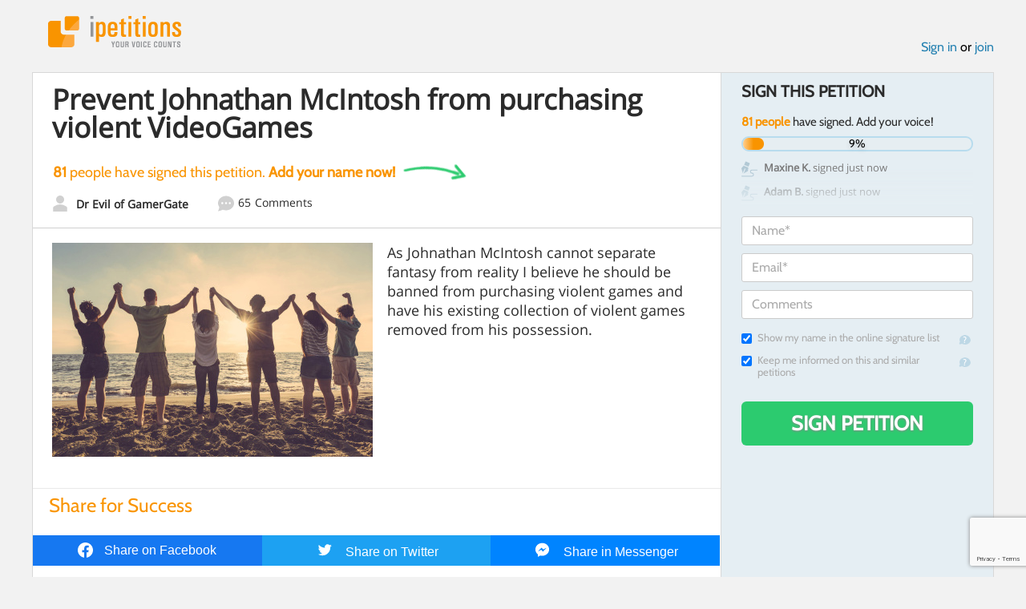

--- FILE ---
content_type: text/html; charset=utf-8
request_url: https://www.google.com/recaptcha/api2/anchor?ar=1&k=6LcFiWspAAAAAC7kwjTJ-C25bnrLYUjPVW3kG27E&co=aHR0cHM6Ly93d3cuaXBldGl0aW9ucy5jb206NDQz&hl=en&v=PoyoqOPhxBO7pBk68S4YbpHZ&size=invisible&anchor-ms=20000&execute-ms=30000&cb=ikm7hneze200
body_size: 48825
content:
<!DOCTYPE HTML><html dir="ltr" lang="en"><head><meta http-equiv="Content-Type" content="text/html; charset=UTF-8">
<meta http-equiv="X-UA-Compatible" content="IE=edge">
<title>reCAPTCHA</title>
<style type="text/css">
/* cyrillic-ext */
@font-face {
  font-family: 'Roboto';
  font-style: normal;
  font-weight: 400;
  font-stretch: 100%;
  src: url(//fonts.gstatic.com/s/roboto/v48/KFO7CnqEu92Fr1ME7kSn66aGLdTylUAMa3GUBHMdazTgWw.woff2) format('woff2');
  unicode-range: U+0460-052F, U+1C80-1C8A, U+20B4, U+2DE0-2DFF, U+A640-A69F, U+FE2E-FE2F;
}
/* cyrillic */
@font-face {
  font-family: 'Roboto';
  font-style: normal;
  font-weight: 400;
  font-stretch: 100%;
  src: url(//fonts.gstatic.com/s/roboto/v48/KFO7CnqEu92Fr1ME7kSn66aGLdTylUAMa3iUBHMdazTgWw.woff2) format('woff2');
  unicode-range: U+0301, U+0400-045F, U+0490-0491, U+04B0-04B1, U+2116;
}
/* greek-ext */
@font-face {
  font-family: 'Roboto';
  font-style: normal;
  font-weight: 400;
  font-stretch: 100%;
  src: url(//fonts.gstatic.com/s/roboto/v48/KFO7CnqEu92Fr1ME7kSn66aGLdTylUAMa3CUBHMdazTgWw.woff2) format('woff2');
  unicode-range: U+1F00-1FFF;
}
/* greek */
@font-face {
  font-family: 'Roboto';
  font-style: normal;
  font-weight: 400;
  font-stretch: 100%;
  src: url(//fonts.gstatic.com/s/roboto/v48/KFO7CnqEu92Fr1ME7kSn66aGLdTylUAMa3-UBHMdazTgWw.woff2) format('woff2');
  unicode-range: U+0370-0377, U+037A-037F, U+0384-038A, U+038C, U+038E-03A1, U+03A3-03FF;
}
/* math */
@font-face {
  font-family: 'Roboto';
  font-style: normal;
  font-weight: 400;
  font-stretch: 100%;
  src: url(//fonts.gstatic.com/s/roboto/v48/KFO7CnqEu92Fr1ME7kSn66aGLdTylUAMawCUBHMdazTgWw.woff2) format('woff2');
  unicode-range: U+0302-0303, U+0305, U+0307-0308, U+0310, U+0312, U+0315, U+031A, U+0326-0327, U+032C, U+032F-0330, U+0332-0333, U+0338, U+033A, U+0346, U+034D, U+0391-03A1, U+03A3-03A9, U+03B1-03C9, U+03D1, U+03D5-03D6, U+03F0-03F1, U+03F4-03F5, U+2016-2017, U+2034-2038, U+203C, U+2040, U+2043, U+2047, U+2050, U+2057, U+205F, U+2070-2071, U+2074-208E, U+2090-209C, U+20D0-20DC, U+20E1, U+20E5-20EF, U+2100-2112, U+2114-2115, U+2117-2121, U+2123-214F, U+2190, U+2192, U+2194-21AE, U+21B0-21E5, U+21F1-21F2, U+21F4-2211, U+2213-2214, U+2216-22FF, U+2308-230B, U+2310, U+2319, U+231C-2321, U+2336-237A, U+237C, U+2395, U+239B-23B7, U+23D0, U+23DC-23E1, U+2474-2475, U+25AF, U+25B3, U+25B7, U+25BD, U+25C1, U+25CA, U+25CC, U+25FB, U+266D-266F, U+27C0-27FF, U+2900-2AFF, U+2B0E-2B11, U+2B30-2B4C, U+2BFE, U+3030, U+FF5B, U+FF5D, U+1D400-1D7FF, U+1EE00-1EEFF;
}
/* symbols */
@font-face {
  font-family: 'Roboto';
  font-style: normal;
  font-weight: 400;
  font-stretch: 100%;
  src: url(//fonts.gstatic.com/s/roboto/v48/KFO7CnqEu92Fr1ME7kSn66aGLdTylUAMaxKUBHMdazTgWw.woff2) format('woff2');
  unicode-range: U+0001-000C, U+000E-001F, U+007F-009F, U+20DD-20E0, U+20E2-20E4, U+2150-218F, U+2190, U+2192, U+2194-2199, U+21AF, U+21E6-21F0, U+21F3, U+2218-2219, U+2299, U+22C4-22C6, U+2300-243F, U+2440-244A, U+2460-24FF, U+25A0-27BF, U+2800-28FF, U+2921-2922, U+2981, U+29BF, U+29EB, U+2B00-2BFF, U+4DC0-4DFF, U+FFF9-FFFB, U+10140-1018E, U+10190-1019C, U+101A0, U+101D0-101FD, U+102E0-102FB, U+10E60-10E7E, U+1D2C0-1D2D3, U+1D2E0-1D37F, U+1F000-1F0FF, U+1F100-1F1AD, U+1F1E6-1F1FF, U+1F30D-1F30F, U+1F315, U+1F31C, U+1F31E, U+1F320-1F32C, U+1F336, U+1F378, U+1F37D, U+1F382, U+1F393-1F39F, U+1F3A7-1F3A8, U+1F3AC-1F3AF, U+1F3C2, U+1F3C4-1F3C6, U+1F3CA-1F3CE, U+1F3D4-1F3E0, U+1F3ED, U+1F3F1-1F3F3, U+1F3F5-1F3F7, U+1F408, U+1F415, U+1F41F, U+1F426, U+1F43F, U+1F441-1F442, U+1F444, U+1F446-1F449, U+1F44C-1F44E, U+1F453, U+1F46A, U+1F47D, U+1F4A3, U+1F4B0, U+1F4B3, U+1F4B9, U+1F4BB, U+1F4BF, U+1F4C8-1F4CB, U+1F4D6, U+1F4DA, U+1F4DF, U+1F4E3-1F4E6, U+1F4EA-1F4ED, U+1F4F7, U+1F4F9-1F4FB, U+1F4FD-1F4FE, U+1F503, U+1F507-1F50B, U+1F50D, U+1F512-1F513, U+1F53E-1F54A, U+1F54F-1F5FA, U+1F610, U+1F650-1F67F, U+1F687, U+1F68D, U+1F691, U+1F694, U+1F698, U+1F6AD, U+1F6B2, U+1F6B9-1F6BA, U+1F6BC, U+1F6C6-1F6CF, U+1F6D3-1F6D7, U+1F6E0-1F6EA, U+1F6F0-1F6F3, U+1F6F7-1F6FC, U+1F700-1F7FF, U+1F800-1F80B, U+1F810-1F847, U+1F850-1F859, U+1F860-1F887, U+1F890-1F8AD, U+1F8B0-1F8BB, U+1F8C0-1F8C1, U+1F900-1F90B, U+1F93B, U+1F946, U+1F984, U+1F996, U+1F9E9, U+1FA00-1FA6F, U+1FA70-1FA7C, U+1FA80-1FA89, U+1FA8F-1FAC6, U+1FACE-1FADC, U+1FADF-1FAE9, U+1FAF0-1FAF8, U+1FB00-1FBFF;
}
/* vietnamese */
@font-face {
  font-family: 'Roboto';
  font-style: normal;
  font-weight: 400;
  font-stretch: 100%;
  src: url(//fonts.gstatic.com/s/roboto/v48/KFO7CnqEu92Fr1ME7kSn66aGLdTylUAMa3OUBHMdazTgWw.woff2) format('woff2');
  unicode-range: U+0102-0103, U+0110-0111, U+0128-0129, U+0168-0169, U+01A0-01A1, U+01AF-01B0, U+0300-0301, U+0303-0304, U+0308-0309, U+0323, U+0329, U+1EA0-1EF9, U+20AB;
}
/* latin-ext */
@font-face {
  font-family: 'Roboto';
  font-style: normal;
  font-weight: 400;
  font-stretch: 100%;
  src: url(//fonts.gstatic.com/s/roboto/v48/KFO7CnqEu92Fr1ME7kSn66aGLdTylUAMa3KUBHMdazTgWw.woff2) format('woff2');
  unicode-range: U+0100-02BA, U+02BD-02C5, U+02C7-02CC, U+02CE-02D7, U+02DD-02FF, U+0304, U+0308, U+0329, U+1D00-1DBF, U+1E00-1E9F, U+1EF2-1EFF, U+2020, U+20A0-20AB, U+20AD-20C0, U+2113, U+2C60-2C7F, U+A720-A7FF;
}
/* latin */
@font-face {
  font-family: 'Roboto';
  font-style: normal;
  font-weight: 400;
  font-stretch: 100%;
  src: url(//fonts.gstatic.com/s/roboto/v48/KFO7CnqEu92Fr1ME7kSn66aGLdTylUAMa3yUBHMdazQ.woff2) format('woff2');
  unicode-range: U+0000-00FF, U+0131, U+0152-0153, U+02BB-02BC, U+02C6, U+02DA, U+02DC, U+0304, U+0308, U+0329, U+2000-206F, U+20AC, U+2122, U+2191, U+2193, U+2212, U+2215, U+FEFF, U+FFFD;
}
/* cyrillic-ext */
@font-face {
  font-family: 'Roboto';
  font-style: normal;
  font-weight: 500;
  font-stretch: 100%;
  src: url(//fonts.gstatic.com/s/roboto/v48/KFO7CnqEu92Fr1ME7kSn66aGLdTylUAMa3GUBHMdazTgWw.woff2) format('woff2');
  unicode-range: U+0460-052F, U+1C80-1C8A, U+20B4, U+2DE0-2DFF, U+A640-A69F, U+FE2E-FE2F;
}
/* cyrillic */
@font-face {
  font-family: 'Roboto';
  font-style: normal;
  font-weight: 500;
  font-stretch: 100%;
  src: url(//fonts.gstatic.com/s/roboto/v48/KFO7CnqEu92Fr1ME7kSn66aGLdTylUAMa3iUBHMdazTgWw.woff2) format('woff2');
  unicode-range: U+0301, U+0400-045F, U+0490-0491, U+04B0-04B1, U+2116;
}
/* greek-ext */
@font-face {
  font-family: 'Roboto';
  font-style: normal;
  font-weight: 500;
  font-stretch: 100%;
  src: url(//fonts.gstatic.com/s/roboto/v48/KFO7CnqEu92Fr1ME7kSn66aGLdTylUAMa3CUBHMdazTgWw.woff2) format('woff2');
  unicode-range: U+1F00-1FFF;
}
/* greek */
@font-face {
  font-family: 'Roboto';
  font-style: normal;
  font-weight: 500;
  font-stretch: 100%;
  src: url(//fonts.gstatic.com/s/roboto/v48/KFO7CnqEu92Fr1ME7kSn66aGLdTylUAMa3-UBHMdazTgWw.woff2) format('woff2');
  unicode-range: U+0370-0377, U+037A-037F, U+0384-038A, U+038C, U+038E-03A1, U+03A3-03FF;
}
/* math */
@font-face {
  font-family: 'Roboto';
  font-style: normal;
  font-weight: 500;
  font-stretch: 100%;
  src: url(//fonts.gstatic.com/s/roboto/v48/KFO7CnqEu92Fr1ME7kSn66aGLdTylUAMawCUBHMdazTgWw.woff2) format('woff2');
  unicode-range: U+0302-0303, U+0305, U+0307-0308, U+0310, U+0312, U+0315, U+031A, U+0326-0327, U+032C, U+032F-0330, U+0332-0333, U+0338, U+033A, U+0346, U+034D, U+0391-03A1, U+03A3-03A9, U+03B1-03C9, U+03D1, U+03D5-03D6, U+03F0-03F1, U+03F4-03F5, U+2016-2017, U+2034-2038, U+203C, U+2040, U+2043, U+2047, U+2050, U+2057, U+205F, U+2070-2071, U+2074-208E, U+2090-209C, U+20D0-20DC, U+20E1, U+20E5-20EF, U+2100-2112, U+2114-2115, U+2117-2121, U+2123-214F, U+2190, U+2192, U+2194-21AE, U+21B0-21E5, U+21F1-21F2, U+21F4-2211, U+2213-2214, U+2216-22FF, U+2308-230B, U+2310, U+2319, U+231C-2321, U+2336-237A, U+237C, U+2395, U+239B-23B7, U+23D0, U+23DC-23E1, U+2474-2475, U+25AF, U+25B3, U+25B7, U+25BD, U+25C1, U+25CA, U+25CC, U+25FB, U+266D-266F, U+27C0-27FF, U+2900-2AFF, U+2B0E-2B11, U+2B30-2B4C, U+2BFE, U+3030, U+FF5B, U+FF5D, U+1D400-1D7FF, U+1EE00-1EEFF;
}
/* symbols */
@font-face {
  font-family: 'Roboto';
  font-style: normal;
  font-weight: 500;
  font-stretch: 100%;
  src: url(//fonts.gstatic.com/s/roboto/v48/KFO7CnqEu92Fr1ME7kSn66aGLdTylUAMaxKUBHMdazTgWw.woff2) format('woff2');
  unicode-range: U+0001-000C, U+000E-001F, U+007F-009F, U+20DD-20E0, U+20E2-20E4, U+2150-218F, U+2190, U+2192, U+2194-2199, U+21AF, U+21E6-21F0, U+21F3, U+2218-2219, U+2299, U+22C4-22C6, U+2300-243F, U+2440-244A, U+2460-24FF, U+25A0-27BF, U+2800-28FF, U+2921-2922, U+2981, U+29BF, U+29EB, U+2B00-2BFF, U+4DC0-4DFF, U+FFF9-FFFB, U+10140-1018E, U+10190-1019C, U+101A0, U+101D0-101FD, U+102E0-102FB, U+10E60-10E7E, U+1D2C0-1D2D3, U+1D2E0-1D37F, U+1F000-1F0FF, U+1F100-1F1AD, U+1F1E6-1F1FF, U+1F30D-1F30F, U+1F315, U+1F31C, U+1F31E, U+1F320-1F32C, U+1F336, U+1F378, U+1F37D, U+1F382, U+1F393-1F39F, U+1F3A7-1F3A8, U+1F3AC-1F3AF, U+1F3C2, U+1F3C4-1F3C6, U+1F3CA-1F3CE, U+1F3D4-1F3E0, U+1F3ED, U+1F3F1-1F3F3, U+1F3F5-1F3F7, U+1F408, U+1F415, U+1F41F, U+1F426, U+1F43F, U+1F441-1F442, U+1F444, U+1F446-1F449, U+1F44C-1F44E, U+1F453, U+1F46A, U+1F47D, U+1F4A3, U+1F4B0, U+1F4B3, U+1F4B9, U+1F4BB, U+1F4BF, U+1F4C8-1F4CB, U+1F4D6, U+1F4DA, U+1F4DF, U+1F4E3-1F4E6, U+1F4EA-1F4ED, U+1F4F7, U+1F4F9-1F4FB, U+1F4FD-1F4FE, U+1F503, U+1F507-1F50B, U+1F50D, U+1F512-1F513, U+1F53E-1F54A, U+1F54F-1F5FA, U+1F610, U+1F650-1F67F, U+1F687, U+1F68D, U+1F691, U+1F694, U+1F698, U+1F6AD, U+1F6B2, U+1F6B9-1F6BA, U+1F6BC, U+1F6C6-1F6CF, U+1F6D3-1F6D7, U+1F6E0-1F6EA, U+1F6F0-1F6F3, U+1F6F7-1F6FC, U+1F700-1F7FF, U+1F800-1F80B, U+1F810-1F847, U+1F850-1F859, U+1F860-1F887, U+1F890-1F8AD, U+1F8B0-1F8BB, U+1F8C0-1F8C1, U+1F900-1F90B, U+1F93B, U+1F946, U+1F984, U+1F996, U+1F9E9, U+1FA00-1FA6F, U+1FA70-1FA7C, U+1FA80-1FA89, U+1FA8F-1FAC6, U+1FACE-1FADC, U+1FADF-1FAE9, U+1FAF0-1FAF8, U+1FB00-1FBFF;
}
/* vietnamese */
@font-face {
  font-family: 'Roboto';
  font-style: normal;
  font-weight: 500;
  font-stretch: 100%;
  src: url(//fonts.gstatic.com/s/roboto/v48/KFO7CnqEu92Fr1ME7kSn66aGLdTylUAMa3OUBHMdazTgWw.woff2) format('woff2');
  unicode-range: U+0102-0103, U+0110-0111, U+0128-0129, U+0168-0169, U+01A0-01A1, U+01AF-01B0, U+0300-0301, U+0303-0304, U+0308-0309, U+0323, U+0329, U+1EA0-1EF9, U+20AB;
}
/* latin-ext */
@font-face {
  font-family: 'Roboto';
  font-style: normal;
  font-weight: 500;
  font-stretch: 100%;
  src: url(//fonts.gstatic.com/s/roboto/v48/KFO7CnqEu92Fr1ME7kSn66aGLdTylUAMa3KUBHMdazTgWw.woff2) format('woff2');
  unicode-range: U+0100-02BA, U+02BD-02C5, U+02C7-02CC, U+02CE-02D7, U+02DD-02FF, U+0304, U+0308, U+0329, U+1D00-1DBF, U+1E00-1E9F, U+1EF2-1EFF, U+2020, U+20A0-20AB, U+20AD-20C0, U+2113, U+2C60-2C7F, U+A720-A7FF;
}
/* latin */
@font-face {
  font-family: 'Roboto';
  font-style: normal;
  font-weight: 500;
  font-stretch: 100%;
  src: url(//fonts.gstatic.com/s/roboto/v48/KFO7CnqEu92Fr1ME7kSn66aGLdTylUAMa3yUBHMdazQ.woff2) format('woff2');
  unicode-range: U+0000-00FF, U+0131, U+0152-0153, U+02BB-02BC, U+02C6, U+02DA, U+02DC, U+0304, U+0308, U+0329, U+2000-206F, U+20AC, U+2122, U+2191, U+2193, U+2212, U+2215, U+FEFF, U+FFFD;
}
/* cyrillic-ext */
@font-face {
  font-family: 'Roboto';
  font-style: normal;
  font-weight: 900;
  font-stretch: 100%;
  src: url(//fonts.gstatic.com/s/roboto/v48/KFO7CnqEu92Fr1ME7kSn66aGLdTylUAMa3GUBHMdazTgWw.woff2) format('woff2');
  unicode-range: U+0460-052F, U+1C80-1C8A, U+20B4, U+2DE0-2DFF, U+A640-A69F, U+FE2E-FE2F;
}
/* cyrillic */
@font-face {
  font-family: 'Roboto';
  font-style: normal;
  font-weight: 900;
  font-stretch: 100%;
  src: url(//fonts.gstatic.com/s/roboto/v48/KFO7CnqEu92Fr1ME7kSn66aGLdTylUAMa3iUBHMdazTgWw.woff2) format('woff2');
  unicode-range: U+0301, U+0400-045F, U+0490-0491, U+04B0-04B1, U+2116;
}
/* greek-ext */
@font-face {
  font-family: 'Roboto';
  font-style: normal;
  font-weight: 900;
  font-stretch: 100%;
  src: url(//fonts.gstatic.com/s/roboto/v48/KFO7CnqEu92Fr1ME7kSn66aGLdTylUAMa3CUBHMdazTgWw.woff2) format('woff2');
  unicode-range: U+1F00-1FFF;
}
/* greek */
@font-face {
  font-family: 'Roboto';
  font-style: normal;
  font-weight: 900;
  font-stretch: 100%;
  src: url(//fonts.gstatic.com/s/roboto/v48/KFO7CnqEu92Fr1ME7kSn66aGLdTylUAMa3-UBHMdazTgWw.woff2) format('woff2');
  unicode-range: U+0370-0377, U+037A-037F, U+0384-038A, U+038C, U+038E-03A1, U+03A3-03FF;
}
/* math */
@font-face {
  font-family: 'Roboto';
  font-style: normal;
  font-weight: 900;
  font-stretch: 100%;
  src: url(//fonts.gstatic.com/s/roboto/v48/KFO7CnqEu92Fr1ME7kSn66aGLdTylUAMawCUBHMdazTgWw.woff2) format('woff2');
  unicode-range: U+0302-0303, U+0305, U+0307-0308, U+0310, U+0312, U+0315, U+031A, U+0326-0327, U+032C, U+032F-0330, U+0332-0333, U+0338, U+033A, U+0346, U+034D, U+0391-03A1, U+03A3-03A9, U+03B1-03C9, U+03D1, U+03D5-03D6, U+03F0-03F1, U+03F4-03F5, U+2016-2017, U+2034-2038, U+203C, U+2040, U+2043, U+2047, U+2050, U+2057, U+205F, U+2070-2071, U+2074-208E, U+2090-209C, U+20D0-20DC, U+20E1, U+20E5-20EF, U+2100-2112, U+2114-2115, U+2117-2121, U+2123-214F, U+2190, U+2192, U+2194-21AE, U+21B0-21E5, U+21F1-21F2, U+21F4-2211, U+2213-2214, U+2216-22FF, U+2308-230B, U+2310, U+2319, U+231C-2321, U+2336-237A, U+237C, U+2395, U+239B-23B7, U+23D0, U+23DC-23E1, U+2474-2475, U+25AF, U+25B3, U+25B7, U+25BD, U+25C1, U+25CA, U+25CC, U+25FB, U+266D-266F, U+27C0-27FF, U+2900-2AFF, U+2B0E-2B11, U+2B30-2B4C, U+2BFE, U+3030, U+FF5B, U+FF5D, U+1D400-1D7FF, U+1EE00-1EEFF;
}
/* symbols */
@font-face {
  font-family: 'Roboto';
  font-style: normal;
  font-weight: 900;
  font-stretch: 100%;
  src: url(//fonts.gstatic.com/s/roboto/v48/KFO7CnqEu92Fr1ME7kSn66aGLdTylUAMaxKUBHMdazTgWw.woff2) format('woff2');
  unicode-range: U+0001-000C, U+000E-001F, U+007F-009F, U+20DD-20E0, U+20E2-20E4, U+2150-218F, U+2190, U+2192, U+2194-2199, U+21AF, U+21E6-21F0, U+21F3, U+2218-2219, U+2299, U+22C4-22C6, U+2300-243F, U+2440-244A, U+2460-24FF, U+25A0-27BF, U+2800-28FF, U+2921-2922, U+2981, U+29BF, U+29EB, U+2B00-2BFF, U+4DC0-4DFF, U+FFF9-FFFB, U+10140-1018E, U+10190-1019C, U+101A0, U+101D0-101FD, U+102E0-102FB, U+10E60-10E7E, U+1D2C0-1D2D3, U+1D2E0-1D37F, U+1F000-1F0FF, U+1F100-1F1AD, U+1F1E6-1F1FF, U+1F30D-1F30F, U+1F315, U+1F31C, U+1F31E, U+1F320-1F32C, U+1F336, U+1F378, U+1F37D, U+1F382, U+1F393-1F39F, U+1F3A7-1F3A8, U+1F3AC-1F3AF, U+1F3C2, U+1F3C4-1F3C6, U+1F3CA-1F3CE, U+1F3D4-1F3E0, U+1F3ED, U+1F3F1-1F3F3, U+1F3F5-1F3F7, U+1F408, U+1F415, U+1F41F, U+1F426, U+1F43F, U+1F441-1F442, U+1F444, U+1F446-1F449, U+1F44C-1F44E, U+1F453, U+1F46A, U+1F47D, U+1F4A3, U+1F4B0, U+1F4B3, U+1F4B9, U+1F4BB, U+1F4BF, U+1F4C8-1F4CB, U+1F4D6, U+1F4DA, U+1F4DF, U+1F4E3-1F4E6, U+1F4EA-1F4ED, U+1F4F7, U+1F4F9-1F4FB, U+1F4FD-1F4FE, U+1F503, U+1F507-1F50B, U+1F50D, U+1F512-1F513, U+1F53E-1F54A, U+1F54F-1F5FA, U+1F610, U+1F650-1F67F, U+1F687, U+1F68D, U+1F691, U+1F694, U+1F698, U+1F6AD, U+1F6B2, U+1F6B9-1F6BA, U+1F6BC, U+1F6C6-1F6CF, U+1F6D3-1F6D7, U+1F6E0-1F6EA, U+1F6F0-1F6F3, U+1F6F7-1F6FC, U+1F700-1F7FF, U+1F800-1F80B, U+1F810-1F847, U+1F850-1F859, U+1F860-1F887, U+1F890-1F8AD, U+1F8B0-1F8BB, U+1F8C0-1F8C1, U+1F900-1F90B, U+1F93B, U+1F946, U+1F984, U+1F996, U+1F9E9, U+1FA00-1FA6F, U+1FA70-1FA7C, U+1FA80-1FA89, U+1FA8F-1FAC6, U+1FACE-1FADC, U+1FADF-1FAE9, U+1FAF0-1FAF8, U+1FB00-1FBFF;
}
/* vietnamese */
@font-face {
  font-family: 'Roboto';
  font-style: normal;
  font-weight: 900;
  font-stretch: 100%;
  src: url(//fonts.gstatic.com/s/roboto/v48/KFO7CnqEu92Fr1ME7kSn66aGLdTylUAMa3OUBHMdazTgWw.woff2) format('woff2');
  unicode-range: U+0102-0103, U+0110-0111, U+0128-0129, U+0168-0169, U+01A0-01A1, U+01AF-01B0, U+0300-0301, U+0303-0304, U+0308-0309, U+0323, U+0329, U+1EA0-1EF9, U+20AB;
}
/* latin-ext */
@font-face {
  font-family: 'Roboto';
  font-style: normal;
  font-weight: 900;
  font-stretch: 100%;
  src: url(//fonts.gstatic.com/s/roboto/v48/KFO7CnqEu92Fr1ME7kSn66aGLdTylUAMa3KUBHMdazTgWw.woff2) format('woff2');
  unicode-range: U+0100-02BA, U+02BD-02C5, U+02C7-02CC, U+02CE-02D7, U+02DD-02FF, U+0304, U+0308, U+0329, U+1D00-1DBF, U+1E00-1E9F, U+1EF2-1EFF, U+2020, U+20A0-20AB, U+20AD-20C0, U+2113, U+2C60-2C7F, U+A720-A7FF;
}
/* latin */
@font-face {
  font-family: 'Roboto';
  font-style: normal;
  font-weight: 900;
  font-stretch: 100%;
  src: url(//fonts.gstatic.com/s/roboto/v48/KFO7CnqEu92Fr1ME7kSn66aGLdTylUAMa3yUBHMdazQ.woff2) format('woff2');
  unicode-range: U+0000-00FF, U+0131, U+0152-0153, U+02BB-02BC, U+02C6, U+02DA, U+02DC, U+0304, U+0308, U+0329, U+2000-206F, U+20AC, U+2122, U+2191, U+2193, U+2212, U+2215, U+FEFF, U+FFFD;
}

</style>
<link rel="stylesheet" type="text/css" href="https://www.gstatic.com/recaptcha/releases/PoyoqOPhxBO7pBk68S4YbpHZ/styles__ltr.css">
<script nonce="MuzPFB8H-zmS7dEK2nljOw" type="text/javascript">window['__recaptcha_api'] = 'https://www.google.com/recaptcha/api2/';</script>
<script type="text/javascript" src="https://www.gstatic.com/recaptcha/releases/PoyoqOPhxBO7pBk68S4YbpHZ/recaptcha__en.js" nonce="MuzPFB8H-zmS7dEK2nljOw">
      
    </script></head>
<body><div id="rc-anchor-alert" class="rc-anchor-alert"></div>
<input type="hidden" id="recaptcha-token" value="[base64]">
<script type="text/javascript" nonce="MuzPFB8H-zmS7dEK2nljOw">
      recaptcha.anchor.Main.init("[\x22ainput\x22,[\x22bgdata\x22,\x22\x22,\[base64]/[base64]/[base64]/KE4oMTI0LHYsdi5HKSxMWihsLHYpKTpOKDEyNCx2LGwpLFYpLHYpLFQpKSxGKDE3MSx2KX0scjc9ZnVuY3Rpb24obCl7cmV0dXJuIGx9LEM9ZnVuY3Rpb24obCxWLHYpe04odixsLFYpLFZbYWtdPTI3OTZ9LG49ZnVuY3Rpb24obCxWKXtWLlg9KChWLlg/[base64]/[base64]/[base64]/[base64]/[base64]/[base64]/[base64]/[base64]/[base64]/[base64]/[base64]\\u003d\x22,\[base64]\x22,\x22RGMWw5rDusKRT8OSw5NpTEDDtV9Gak/DtsOLw67DkBnCgwnDhlHCvsO9NyloXsKDSz9hwqIzwqPCscOaF8KDOsKUDj9ewqLCo2kGHcKuw4TCksKjEsKJw57DhcOXWX0PDMOGEsOmwqnCo3rDr8KFb2HCi8O0VSnDoMO/[base64]/[base64]/w4fDoMKUwqvChGlCwrsvBsKSw5IVwpBRwpzCsifDnsOAfivCqMORe1XDq8OUfU1+EMOYa8KHwpHCrMORw4/DhU4fFU7DocKawr16wpvDqX7Cp8K+w5LDk8OtwqMRw4LDvsKaTwnDiQhjHSHDqgpxw4pRAXnDozvCrMKwezHDisKHwpQXIwpHC8OzAcKJw53Dt8KBwrPCtkQDVkLCgsOEO8KPwoNze3LCo8KKwqvDszoxRBjDrcOtRsKNwqPCgzFOwrlSwp7CsMOfdMOsw4/Ctl7CiTE6w4rDmBxywq3DhcK/wrbCjcKqSsOmwozCmkTCiXDCn2Fyw4PDjnrClcK+AnYhasOgw5DDvjJ9NSzDi8O+HMKhwrHDhyTDs8ORK8OUCUhVRcOmV8OgbA4YXsOcCsK6woHCiMKlwovDvQRMw55Hw6/DgcO5OMKfccKuDcOOO8OeZ8K7w4nDl33CgmbDum5uKsKMw5zCk8OBwo7Du8Kwd8OTwoPDt3E7NjrCujfDmxNzOcKSw5bDiCrDt3Y6LMO1wqtpwq12Uh/Cvks5aMKkwp3Ci8ORw6tae8KjLcK4w7xfwoc/wqHDr8KQwo0NeUzCocKowpk0woMSFcOLZMKxw7PDmBErYMOQGcKiw4jDlsOBRBhuw5PDjQ7DtzXCnTR0BEMcEAbDj8O4GRQDwrLCrl3Ci0DCjMKmworDncKAbT/CrTHChDNnTGvCqVTCmgbCrMOjPQ/DtcKWw47DpXBIw4tBw6LCsS7ChcKCJMOSw4jDssODwrPCqgVSw6TDuA14w4rCtsOQwqnCoF1iwo7Ch2/CrcK/B8K6wpHCjU8Fwqh2aHrCl8K8wqAcwrdFSXVyw6HDuFtxwrZqwpXDpzo5IhhGw4ECwpnCsn0Iw7ltw6nDrljDvsOhTcOdw63DqcKiQcOew64JacKOwpAQwoEyw4LDvsKaLGMswprCtMO/woM5w4TCmwXDpcKHGBrDjjN+wrzCssKSw6hsw5ZyUsKpVyRBbUNnH8KpIsKSwr15XDbCgsOXPmLCpMOHwpXDncKCw586U8Kod8OlJcOKbHckw4IxPgnClMK+w74Sw6MZayZYwqDDpCfDuMOpw6hawo1Pa8OsHcK7wqQyw5Ufwr3DribDocKiBRZywqXDhC/Cq0fCpHrDtHPDmh/Cp8OTwqsGQMOpCnF9E8K4Z8KqKhxjCC/CoQvDjMO2w7TCvBxkw65nE0Uvw7Aywpt8wpvCqXHCvEZBw7IuZGPCscKUw63CgcOXHm9xPMK4HX8BwqlKecKJQMOFU8O5woRNw7DDp8K1w4txw4pdf8Kjw5XClHXDniY4wr/[base64]/X38aXkfCg8OudMKwewIFw55Qd8OHwqYIUcKiwpJow7XCnWkyHMKCDG4rI8OGVTDCgHvCmcO4ShPDihkGwr5QTSlFw4rDjBfCuWNWHWAgw6rDnR9fwrc4wq1mw6xADcKQw77Cq1jDk8OUw7nDjcOaw4dGAsOAwrMkw5Q0woQfV8OBJ8Ouw4zDgsK2w5PDq0/CpcO2w7/Dr8Kmw612eWhTwp/CmFHDl8KnWXwpPMOyEDlowrjCm8Oww7rDgmpDwqACwoFLwrbDisO9DmACwoHClsOQfsKAw5VEGHPCq8ORNnJBw6AnGMOvwpDDhDvClVDCmsOEBk7DoMOmw5rDjMO9cTLCqMONw58OYUPCh8K2wotQwpvCrXJ8UibDhC/[base64]/Cr07Csjh8F8K9wr03InVjU0g0EsO9GHTDlcOHw7Epw7p8wp55CgTDqRzClcOGw7zCuXwQw6fCqXBQw6vDqjDDhSQhNxTDsMKAw4DCosKSwphSw4nDiA3Cg8Osw5jCp0HCqT/CkMOHez9UScOgwrRRwoHDhWt1w79/wp1bGcOvw4EYSS3CpcKTwrJmwqELesOPDMKrwoJIwrcvw71Zw63Dj1LDs8OLEUHDvyBzw5/DncOZw4FbCSPDl8KLw6Vzw4wuaxHCokZbw6vCvHQCwo0yw6PCvhPCuMOwcQYQwoM0wr0Hc8OLw45ow7vDocKzUCwVaGIsey5EKx/[base64]/GCrDqMKoTx1Aw4vDvMOFLlRVGMK1woNQJAhkAcKfZUrChXjDky0hBm3DiBwIw75Zwoo/[base64]/wpoUPmsqSyFobUzCoRfDvBHDusKnw67CuXjCgMO7QcKJScOeOC8NwqcSGw00wqgKw6LCkcO6w4V4UQHDqsO/wo/CuW3DksODwq5hZ8OSwoVDQ8OgSj/CqyFXwrd3amXDumTCtQ7Cq8O/H8K/FFjDjsOKwp7DsxF0w6jCkMOgwpjCnMOle8O2JnF9L8K6w4dfJzjDq1PCgQHCrsO7CgBnwrlYJzp3bMO7wpLCksKiMVbDjwo1FgADZz7DvVhVOmfDsQvDlAggQRzCn8Oaw7/Dr8KewrrDlm0Kw67DuMKBwpEcNcOMdcK+w6sgw4x6w6vDqMOmwqZYImRiS8OJVyAOwrxwwpxwRR5TcRbCv3LCo8KBw6ZiOioCwprCqMOAw6Epw7TCu8OZwo4ZZ8OXYWLDliYqfE/Cm1DDksOjwpsPwoBIBXA2wqnCnBg4fF8HOcOsw5XDjBTDhcOzB8OGEy5Se1jCqEHCrcOww5zDmDPCh8KfMsK2w58Kw6jDqMOyw75ZSMOiG8OnwrfCuSdCUB/DqDvDvS3DtcKfIMOqPCohwoNwIEnDtsK3AMKbwq0Fw7YNwrMww6zDl8Kvwr7Dj2I3FXHDkMOWw4LDgsO9wobCuwJMwpMKw5/DiF7CrcOhecKzwrvDpMKGGsOIXWUVJ8OwwpfDmg3DpcKeQMKyw68kwpINwpvCu8OKw4nDnSbDgMK8G8Orwq7DlMOKM8ODw6IEwr8Nw7woS8KIwqJyw68jQgzDsGXDv8OjDsO2w4DDi1/[base64]/wqljK8KUOsKDw4PDlMK1wrc2JmTDrl/Co2o5Q2U7w5lNwrzCrsKawqYFaMORwpLCnwPCmT/Dh1XChcOpwrxhw4/Dj8Owb8OcYcK2wr4+wrk+NxXDqMOAwr/[base64]/DnsKPw4Q+USJzwofCu8O7LE4BwrbDvMKaBsOtwr7DsGcqWXPDoMOIdcOpwpDDoyLChMKmwqTCh8OCG1RnccOBw4w4wo/DhcK3wqHChGvDmMKVwqxsfMO8wrYlLcOdwpEpJ8KrGsOew557acOsIcOHwrDCnnA7w5Edwpo3woJeA8Ogw68Uw5New6kawqLCmcKPwoZUP2vDhsKfw6giZMKKwp83wootwqjCtknCo0N6wpDDkcOFwr94w6kzcsKeYcKew6DCqDDCrXfDu1DDrcKScMO/MsKDE8OsHsKcw5MRw73Du8KxwqzCgcO+w4DDvcKXYQwTw4pBVcOhBjPDuMKyXlTDuT4mV8K6N8KHd8Kjw4taw4ILw6R/[base64]/esKtw7x4w7IMwpvCvgZcwq7ClG0Dw7/ChTcpWQg3cFgqYiNrw44yS8KCacKEIyvDj3XCtMKhw7cwbD3DiURgwrfCicKMwpbDrMKTw5HDrcO2w5gAw67DujzCtsKAccOowqBGw71Zw4dwDsOaSkrDoiNUw4zDq8OEbljCnTRpwpIjGsOxw4jDqm3Cr8OfXTrDrMOnRlzCnsKyHgPDg2DCumQ+NcKUw5Qjw6/DhinCo8KpwpHDg8KNacKHwp8wwofCqsOowr5Bw6TChsKxbcOKw647XsO8UitWw5HCnsKrwo09MkDCuRzCi3dFfGVBwpLCucOYw5nDr8K0b8KJwobDj3A/bMK5wodPwqrCu8KZATzCi8KPw5LCpSUHw6rCgFJDwos7Y8KNw6E4GsOtZcK4AMKPKsOmw6vDqz/DrsOyDUVNDF7DtsKfRMKxSCY9QzRVw4RcwoNHT8Ouw6cXQg59F8OoZMOZw5vDqA3CrMOPwp3CkyHDpyvDhsKVGcK0wqRqQ8OEccKldDbDqcOqwpvDuU12wrrCisKhcTLDn8KawpjCmy/[base64]/[base64]/Cp0DCsRoXAMOSdsO8wqtgVmvDnMKOKsKOwr/CihIyw63Ck8KrYwlCwps9ecO1w51dw7zDkQjDlnHDiSPDnSg/wo5pACrCsS7DrcKow4dWWQ/DhcOuSi5fwrfCn8KXwoDCrzB2MMObwoBxwqIWNsOJMcOwdsK5woQwCcOBBcK0XsO7wp3CjMK0ZgkAVht1MCNQwqM3w6vDpcOzbsOkb1bDnsKpPxs1fsOFWcOiw6XCoMOHTQ4nw7DCuyLDhWrCgMK6wobDtkRew6smMh/[base64]/wrdgw7rDrcOMPGoeIMK3Pi/CoEnDmsOewqRww6Aywq0ywo3CrsObw7DDiVrDk1vCrMK4NcOIRUteGTjDghHDlcOITkNtOBNrL3nDtgx2YlgDw5jCkMKFBcKRARMdw4nDrEHDtALCisOPw63CrDIrScOrwrtXVcKSXC3ChVPCrcKaw7h9wrHCt1bCq8KwWGM/w6LDvsOKSsOjNcK5wpTDul3Cl1F2YVrCjsK0wp/DscKpQXLDl8O8w4jDtFhdGnLDq8K4RsK4HUTCuMOnWcODHGfDpsO7M8KMZ1fDpcKiAMOnw6gIw5VkwqDDrcOOCsKlwpUIw7dXbG3Ct8O2KsKlwp/CtsOEwqEzw5HDi8ODV0BTwrvDh8Onw4Vxwo3DoMKhw6Mywo3CkVTDtHooGDtZw406wrnChzHCrx/Ch2xpQVViTMOAAcK/wonCqzbDpyHCq8OKWWcCW8KKQi8Rw5Q5RG9Awo4qw5fClMK9w6jCpsOdSwIVw4rCrMK/wrBXAcKqY1DCucO5w5UBwrcGExvDgMKhCQR2ElvDnjHCky4gw7g+w5kTZcO6w59NZsKUwooleMO1wpENFVYaEhN9wpbCkQsfbnjCmX4ICMKqcigEC21/WS1XFsOow7TCp8Kpwq9Qw5QDccKeGsOOw6F5wozDgcO4Hi0gDgHDssOEw7p4QMOxwpvCjEB6w77DmTLDlcKZAMOVw4pcLHVpNjtLwrt4WjXCjsKGO8ODK8KJQsK7w6/DtsOscQt2NkLDvcOUU2HCrEfDrTYQw4NDI8OzwpVew4fCu3dww7/[base64]/CmMKAwpwZw6PDn8KTFibCslM0w5LDiArCkDDCqMKiwoJtwo/CrETDiQMZLsKzw7HCmMOJNDjCvMOhwo0Ow67CgAzCvcO5ecKuwqzDtsKlw4YkOsOFe8O0w7HCoGfCjcKjwp/DvWvDoQ9RI8O+HsOLQsKkw5Y/wrbDmSgsNsOnw4nCuQg/FcOWwpLDtsOePMKEw4TDmcOYw7hWZG0IwrEHE8Kxw4/DvBs7wqbDk0jDrx/DgcKxw6U/UcK0wrliJQ4Bw63CsnRGfTELe8Krf8OEeCTCi3HCnlMIGT0ow47CkV4xBcKSE8OJdhLDk34FNsKxw48+UcKhwpV5XsKvwobCpkYtcHpHEnwDMcOGw4TDmMKjYMKcwotKw6bCnAfDhApfw47CqELCvMKgwogTwoPDnG7CjGxiw7o4w4zDtA8hwrQTw7zCsX/[base64]/CkjLDux1cBT4aBMOzFGcAwolMQgFxZRLDjXsHw4bDgcK5w6p3AF7DuXl5wrg8woXDrBNkZMODWxE7w6hyO8Obwo8Pw5XCqgY8wrLDjcKeHAHDvx7Dt21swpIOL8KEw4o7wrzCv8O3w5bCizpdZ8K/UsOyax3CnRXDpMK6wqN/RcOQw6ctQMO/w5dCwoRGI8KWW1PDkUnCksKfPi8Mw68zGh3CtgJwwqfCssOCW8K1Z8OyIMKnwpLCqcODwoN5w4hsXSTDtU1eblxMw7FOTMK4wokiw7HDjFs7IcOKGwdJA8OGwrLDq31Cwp9tcmTDt3XDhCnClEzCocKIbsK/w7M+GxZBw6ZWw459wqJJQH3CiMO/blLDmTZwV8KZw7fCghFjZ0nDnSjCv8KEwo0Lwqoacmh1bMOHw4REw4Rrw49edAIBCsOOw6Z/w43DkcKNDcOUeQIkL8OIYQtJLG3Dv8ObNcKWQ8O9cMOZw6TDisOPwrcBwroTwqHCk3ptLB1gwpvDusKZwph2w7kjfnIFw5HDlWPCr8OOQFnDncOtw7bCiXPCkGLDscOtdcOSScOResKBwodPwpZ4HGDCtcO9ScKvNSZ/GMKEOsKDwr/CgsOHwo0cfVjCmsKawr8rUsOJwqHDkV3CjEp3wqs/[base64]/CtsOxw73CqMKUwo0uHMOeLmkHYUbDvsOdwpgsKl/[base64]/w6jDgCrDj3nCs8KKcMO/[base64]/[base64]/UsKpeG/DjCV6w4tcwqhFExfDulQ+woU5VcOkwpssL8OZwpkvw7ELbcKbb2sUIcKXLMKbfloMw6Z9I1HDgsOSFcKdw47CgifDgEjCocOKw4rDhnZ0VsO4wpbCocKTbMOQwo9Qwo/[base64]/Cl1JTw7Jbw5dceFhCw6zCu8O3R0B3w4ZSw7Rjw67DiDfCp3vDp8KZdCrCtGfCq8OeMMK/wogmbsKrHz/DusKQw4PDtkvDq3fDh2sJwoDClWjCtcO6bcOpegFNJ2jCqsKhwqxLw45Cw7QVw5TDmsKUL8OwVsKIw7RMeTUFZsOQZFoNwoAtNHUBwrc3wq1hShwtAApIwrDDhSvDnGrDi8Kfwq0iw63CngXCgMOJFH/DnFgBw6HDvRFjSQvDqTRXw7jDlFUTwqPCm8OLwpbDjSfCgW/CoEBROykqw6/DtjAFwpnDgsO5w5vDgAIrwqU/PTPCoQVSwoHDm8OkAxXCscOLP1LCq0XCocOvw73CsMK1wrXDvMOGVU3CgMKFFBAHBcKywpHDgBEyQU0ObsKrIMKxdnPCpn3Cu8ONUwvCgsKxFcOFe8KuwppsA8OnQMOmCntSJcK3wrR0YxfDpMOCc8KZMMOdXzTDqsO0wovDssOFNk/[base64]/CocOgAMOXwrDCqMKswprCnsOFwogfwqZGwofCizV3JGQsBMK3wqZVw4lnwoYjwojCk8OWBsOAD8OSVHpCWG4CwpwKLsKxLsOXSsOFw70rw4UWw5/CmT5yVsOVw5TDiMK+woAvw7HCkk3DlMORZMKWAgxteCPChcK3woHDm8K8wqnClGLDoVIbwrUiecK5w6nDrDjCiMOMbsKtQ2HDhcOmQBhhwpjDgsOyWnPCvkwnwo/CgQx+EHV+AUNGwrtFUWxbw5PDmi8TRWPDrgnCt8KhwqAxw4fDjsOZMcOgwrcqw7nCoTlmwqjDgGXCjR4kw6Zmw4RHQMKZb8OYecKjwpRAw7jCp0J3w7DDrkNFwropwo5aJMO8wp8aAMKmcsOkwpsadcK9fjPDth3CssKPw4NnL8O8woLDpU/DucKHLcOPNsKdwpcBJhVowpRjwpjClsOgwrR8w6RCNnIyPhPCsMKcQcKDw6LCl8Kyw79PwoAkCsKIPH/Cl8KTw7rChMOAwoUgMsKteTbCocKpwoLDrEB/[base64]/[base64]/[base64]/[base64]/[base64]/[base64]/Cv8OFX8KDwpw1w5FMwpUywqlgwrttw4rCr3Q1EMOJUsOIKwLClEnCvz8LeBE+wqY1w6k5w5ZKw49Iw5DCicKyDMKcworCkU9hw4A+w4jChidzw4hhw4jCisKqBijCrENXYsKFw5N8w4dPwr7CpR3CpsO0w6AnQx1/[base64]/woMaDkfDn8Otdz/Cj8OHEMK1aWXCk8KsJU0xOsO3TmDCv8OWQsKRwrzCmgwBwo7CkmoAOsOBFsKyXUNpwr/CiDgGw7dbHhoUbUguTsOWXE87w6kYw7DCnww0TwbCqDDCpsOif30Mw4Fgw7ZRPMOra2BYw5zDs8K0w4Azw5/Ci2TCvcKxZydmcApMwokkUMKVwrzDtDw6w7DCgDkJeWDChMO/[base64]/wpTDhx9nY8OMw5o5w6PDtD3CklLDrMKJwqY4DkkTF8KJdCbCnsKOJwLDgsOAw5pOwrQxBcO4w4lgVMOwaHdOQ8OKw4bDrTBnwqnCpC3DvCnCm2rDmsOFwql/w5HCoSvDnjMAw4U+wp3DqMOKwrMIdHLDpcKAbyNaEHcSwoMzNH3CmsK/U8KDADwRwqphw6IxZMKpEMOOwoPDjsKFw7rDuyElVsKbKWPClkZrEAUrwqNIYmwmfcKTC2drVVxfI3tUcVkqLcOXQRNLwonCvXbDssKRwqorw6fDtgbDqFBaVMKzw4HCu2wVUsK+HU/CucO1wo8Rw7DCoXJOwqfDhsOmw7DDk8O0JMKywqrDrX9ND8OowrtrwpAFwo1vKUMmAWJbMsKCwrHDlMKiDMOIwpbCumF7w4/Ck1o3wrNJw6Aew5U4XMOPH8OAwpFNR8Oqwq8ESANYwoAqFGNpw6YeZcOOwobDkAzDvcKTwq7CtxzDriPCqcOCRMOVasKGw5oiw6gpTcKKwp4nRMKpwq0Ow7DDrCPDn3RxSDnDiSM8K8KAwqfDjcOkU1vCqkdiwpQmw583woXClx4IT3XDgMODwpVewp/DscK2w5JcTV48woXDucOvwqXCq8KawqEJVcKKw5XDk8KmTcO/IsOKIDNqCcOFw6PCjwEiwpvDslsWw41Yw6rDhjloR8OdAMKabcOiSMO3w78rJ8OSHi/Dm8OiFsKhw44hXk7Di8O4w4PDkSHDl1ohWFdKO18vw4DDoWHDvRbDr8OtcFfDlAbDuUnCgwjCh8KwwrFQw5ofSRtZwo/CogwVwp/CssKEwrHCn153w4vDjSJzAXpCw4hSa8KQwqrClkvDkn/[base64]/CksKJTivDosKXRMOLwovCmgsNwpTCvWBnw4wpC8ODPFfCvWDDqA7CicKuG8OQwpUEW8OZcMOpDcOFN8Kua3bCmRN9eMKgSsKmeRMGwpbDrMKywqM1AsO4bF/[base64]/[base64]/CnMOSw61yHcKQQ8Ozw5zDoMK0XsKEwrrCpXHClgLDvCPChhNrw4NNJMKqw41kEnJ1woPCtX1tTmPDiTLDtMKydG1tw7vClAnDoWMfw79TwqjCucO8wrI7Z8KTfMOCbcKfw6Rwwo/Cl0FNF8O3QMO/w4zCiMKAw5LCu8K8f8K+w6zCvsOOw4/CrsKYw6gCw5V4ZQ0NEMKEw7DDhMO1Jm5bP3oAwpI7JGbCk8OnZcKHw77CqMK3wrrDpcK7RMKUGRLDq8KnIMOlfTLDksKiwoxdwr3DvMOLwrXCnUvCli/DtMKzd33DgVTCkgxiwq3CvcK2w6lpwonDjcOQC8K8w77Ct8KWwpcpcsKhw5PCmgLDiELDonjDqT7DsMOjccKUwpnDjsOnwobDgMOTw6HDt2jCu8OkPcOMfD7CoMOtF8Kuw6MoJXFyJ8O+ecKkUgApfELDpMK2w5XCp8OSwqUhw5gOFHXDmF/DskDDqMOvwqTDkE4xw59yVjcXw5jDrBfDkmV9QVDDuwcSw7fCggfChsKUwofDgBHCjMOOw4lqw4oowpxjwojDlsONwpLCnDB0NRNtZCE+wqLDkMOTwqjCgsKJw6XDtX/DqkovXF51OMKXemDCmjZAw4/Cg8OedsOKwpJ/QsKHwrnCs8OKwpJ+w5LDjcOVw4PDi8KsZsKpahvCu8Kww7PDomDCuzXDtsOpwrvDuiBxwoczw7hlwrjDoMOPRilmawDDsMKoFSvCh8Kzw5rDpjwyw7XDt1zDjsK4wq/Cg03CuC4PAlN1wo7Dp1zClkBhTcOPwqUpATLDlwkIRMK7w6bDi21RwpjCqsOIRSPCikrDg8KGSMOsQ3/Dm8OhOwwaWkEwdUhxwr7CqEjCpABBw67CrDfDnGRsXsOBwq7DnkPCgVhSw7HCnsOGYzTCqcKnQMOAI3M9bCrDgjhHwr8xwpXDmwbDgjcqwrzDkMKvYsKGK8K2w7bDhMK1w4NbLMO2AcKMCnPCqzbDpkI/[base64]/Dh8Opw4HCrcOTw7sIwoouw5HDr8KnByXCnMOzEsOlwpsWSMKkcik3wrp0w6TCjcK7CTFiwogFw7DCgGlkw79PWgt2JcONIATChcOuwrDDtT/CpiE7B2ldAcOFE8O0wrTCuHp+SgDCr8OhH8KyAnpNVhxrw7/DjmgVTikjw6rDt8Kfw6p3w7fConwSSV5Tw4LDuylHwrjDt8OKw5Qdw5IoMlDCr8OLacOmwrgiKsKKw49TYw3CvsOTWcOBH8OucTXCgXLDhCrDrmbCtsKGJsKhMcOlFkbDnRDDowvDg8OuwozCtMKRw5wjUMOvw5ZHMQ3DgH3CnCHCrgbDpQEocUjDrMOfw4/DoMKLwpjCmHopFErDk3gibsOjwqTCt8Oww5/Chy3DsksKUg5VMCg8AWTDmFPDisK3wpzCs8O7E8Oyw67CvsOQWVLCjVzDr1DDu8OuCMO5w5PDqsKcw6bDj8K/Ix8Qwr9owrzCgk4iw6DDpsOww4kpwrx5wpnCp8KrQQvDiQvDocOfwokJw682bcOcw77DjnDCrsO4w5jDvMKnJDTDkcOHw53DnyjCqcOEfHfCslYjw6nCosORwrEPHcK/w4TDl2JZw5NBw6LCocOpQcOoAQjCqcO+difDs1QzwqTCoQcIwopFwpheVVTCmU1Nw7BfwoEZwqBRwr5IwqdKDW3CjWzCvMKhwoLCrMKewplewpl8wpxOw4XCoMObJSxOw449woAOwrvCjx/DhcO0X8KaN1DCpS8wV8OJBQxeBMOwwrTDhC3CpDIgw50zwrfDvcKmwr0CYMKnwqhRw6pdJzgJw7BpZl4zw6zDsg/DgMOVSsOkHcOiMnYzQz1KwofCj8OVwpZJccOdwq4Vw7cXw73CosO6RnJlc0fCq8OuwoLCqmzDksKNVcKVJsKdAwfCncKyJcO/EsKLAyrDrwhhWXDCoMOYH8Kgw63DkMKScMOGw6wow4MSwpzDp1p8JS/[base64]/[base64]/CpwTDrzLClFbCmjwVwqMOwogNw7B3w4HDkj0zwpVbw6vCk8KSN8OWwo9QVcKrw5PDsV/CqVgDYXJbBsOWRXLDnsK+w5RRAHDCo8ODcMOSHEovwqkGRCg+BUBowplZGDk2w4M+w7VibsO5wo93T8Oewp7ChHNEFsKOwrrCh8KCfMOlX8Knb0zCpsO/wpkKw4cEwpIgdcK3wo1aw5LDvsOBNsK0GXzCkMKIw43DrcKrZcOoB8O4w6JIwr49FBsvwp3DssKCwrzCmwvDlcK/w6N5w4PDkGHCjANoIsOKwq/CiAd6BVbCsUUcGcKsfMKEAMKVMlHCvjF1wqnCucOwLFnCg3E3YsO0I8KawqcGQEfDoUlkw7TCgnB8wr7DlFY3dsK/DsOAO3vCqsKpwrrCtDnDiV90A8Ocw7jCgsOWN2fDl8KJC8OkwrMmZVzCgEUOwpbCsmokw6s0w7ccwpLDrcOkwprCggt6wqDCpCRNPcKYPwEUKcOxQ2Fgwpw4w4Y7LTnDsH/CjsOyw71Zw6vDjsOxwpVaw6NXw4FHwrfCmcOMbsOuNl9GNwzCmcKSw7UFwpfDksKjwoNjUQNtblYcw6hKS8O+w5Iuf8K7RApCw4LCnMO6w5/Dhm1GwqAlwrDCoDzDlDtPBMKlw4DDkMKvwq5fYAbCsAbDo8KcwrxCwp0/[base64]/[base64]/[base64]/DoA/DlwJdw4tpMXo9w6lATsKUCx47woXCoHfCp8Kcwp5bwrTDpsKDw6HCqQALBcKfwp3CoMKUesK8ah7CsBfDtV/[base64]/IjbDkwDDrsK/cMKcdGpUw7bDjz/[base64]/DuMO4F8Olw5x6X31lLMKBw5PCljpaCRrChsKnZ3pKw7PCsRRBw7ced8KzbMKBZsObFg1YG8OJw5PClHQVw60UMcKBwr0lclbDj8OOwqfCrMOOR8Onel7Doy50wrEQw5VNNTLChcKvR8Okw5czRMOKT1DCscOGw7rDkxF/wrsqQcKxwrpvVsKcUW9xwrEuwrrCjMO5w4Q9wptrw6FQYy/DpcOJwpzCgcKvw50pPsO/wqXDimIiw4jDocOOwqHCh11QUsORwp8INi9RLsO/w5vDjMKmwr9dDAp9w5dfw6XDjQPCjzFvfMKpw4/CthXCtsK7VsOxRcORw55NwpZDASYow7LCq1fCkcOmEcO7w6Vkw51zG8Omw7p9w77DuiNHPDYHRUBqw6ZTX8K+w6RFw7bDqsO0w4Ubw7TDiGXDjMKuwqjDhSbDuHUhwrEIK3jCq2hGw63DpG/CmRDDssOnwqfCi8KcIsKxwo5pwrAfWXpdQl5Zw7FKwr7DjUXDuMK8woDCvsK8w5fDkMKXZQpXBR0yE2pBBW3Ci8KHwqQ1w6NWY8KiX8O+woTClMOuIsKgw67CqX1TRsO4JzLChGAGwqXDvF3DrDo7CMOSwoMXw6LCoEM/FBzDhsKKw4oaFMK5w5vDvMOHXsOKwpEuRD3CsGPDlhpDw6rComJJXMOeElXDnzpvw79QZcK7PcKKN8KiYV9Gwp4uwoN9w4Uhw4dnw7XClwkrU3smMMKLw7V7OMOcwrDDmcOYPcKGw7/DrVh9B8OKTMOjU1jCrRl8wqJvw5/Ck0ZhYTFXw5bCkl45wr5eQMOjI8O6Ri4DMGNBwpDChSNgwr/CoRTCkGPDpsO1S3/CkQwFI8OEw5w0w7YlBcOzO1YeVcOLSMObw5IKw7hsGhpzKMOZwqHCr8KyEsKjF2zCr8O5KcOPwqPDqMOEwoUmw7rDpsK1w7luKmkkwo3DscKkRXrDtcK/RcOHwox3RsOzUxBMSzfCmMK9a8ORw6TChsOUPyzClgHDiCrCsmMqUsOuEsOCwpDDscO+wq5HwodzZ2E/bMOFwpQHHMOgW1DDn8KvamzDiTQfQzheLHLCk8Krwo89JS7CisKQUx/Dnh3CsMKDw4VmLMKNw63ChsKBd8KOE1/[base64]/DsQfCpMKgwq56GFsOVWLCsMKtQGIkKsKcR2vDiMO3wrrDskQNw5/[base64]/[base64]/S8Ogwp8MdcKKBBRpwpQwUMOYFhg0W0trwrnCrsKsw4nDmn0wd8Ktwq1rFVHDrjopQsKca8Khw5UdwplSw4lqwoTDm8KtEcO5W8K3wpTDu2vDlmASwpzCpsKwGcOnSMOjCsK/QcOSd8Kda8OYPw0ARMOrBF10GHMZwrQgF8O3w5PDqMOqwrTCjRfDhTLDtMKwfsKIe1dhwog2JSl0HcKDw40WQMOqwpPClsK/[base64]/Cuy3DomxPJcKkTHjChypSG8KRBsOdw4DCtzDDpXMhwpkwwpdLw61iwoLDl8O3w4zChsKnZh7ChAU4QDsNDR1awotZwq9ywo9mw44jNwTCu0PCr8KywrZAw4Few4XDgHc8wpnDsTrDmsKUw4TDoVvDqRXCi8OIFTlid8OHw5Jcw6zCusOhwrMowrl/w5MZRsOowq7DjMKOFGLCuMOowr0sw5fDliwAw7fDkcKnfEk8QDPCoT1MU8OAVWLCoMKjwqzCmArDn8OXw5LCnMKLwp0NMMKJZMKFHcOpwr3DuAZGwrlCw6HCj0Y+HsKqdcKNcBTCokRdHsKjwrzDmsOfQCkcfETDtxnDpF/DmjhhGsKhdcOjRDTCs2bDinzDvnPDqsK3bcOEwp/DoMO7wqd6YzfDicOxU8OXwp/Cv8OsZcKtRHVnQGjCrMO7M8O+WV5zw4Fuw5HDrDQuwpfDm8K/wqp6w643TFgVMQNswqpVwojCiV0EQcKvw5bCrzZNAF7DnTJ9JcKiSMOrSBXDi8O0wp4zb8KtASgZw41lw5PDu8OyMSLDnWPCmcKSB0Q+w6LCqcKvwonCk8OGwpXCtGIwwpfCtR/[base64]/DmkzDqsKAw7hlUsKuw6fDlwnCvMK/ZVpFCMKEMMOVwovDjsO4wotJwoLCp3Yew4XDhMK3w558CsOGd8K7QVTCtcO5UcKfwp89algFEcOSw7lgwrIhW8ODEMKOw5fCsTPCtMKFKcOwRnPDj8OQOsKbOsOzwpBLw47DlMKBQUkQMsO3ZRpew4Zow44IQHNaOsO6XRUzXsKBNQjDglzCtcK4w6pNw7vCssK/w73CrcOhXVocw7VAZcKMXTbCh8Oew6UtIjs7wqXChjzDhhAmF8OQwot1wqtwQMKBE8Kjwr7CnRhqcSN/Dl/DhUXDuynCvcOGw5jDs8K+H8OsGVtuw53DjgpxRcKnw4bCjBEidBzDoxViwqQtA8KXKm/DhMOYMMOiWWBVMhUYEsK3KxPCvsKsw4sQNH40wrjCiFZJw7zCs8KKSBUwMgQPw69EwpDCu8O7w5rCogbDvcOoIsOGwrvDiH/DtXjCsQhTT8OdaADDv8OpV8OfwoB5wrrCpQHDiMKjwr9rwqdSwrDDn3FhFcK9BkMSwrpJwoQ/[base64]/AkoFV1pNwqUYHn/[base64]/DjcOkwrYyAcKwwpbDrsOWQMK8ZcOvBcK4OgTClMK1wpPDksOQJwgMclHCjVZbwo3Cuz/CisO3KcO9O8OgXhlHKsK+worCkMO/w7ZcNcOSY8KVWcKjIMKfwpBbwrgWw53ChlAXwqzDknp/wpXCgCx3w4vDl3RjWmppaMKYw6QOEMKgOcOpZMO2GcOnbE0Ywo9uFg/CnsO+w7XClj3CrkIqwqEAEcKjfcKNwrLDizB1Y8O4wpjCgWVJw4bCocOEwpNCw6zDlsKyJjbCsMOLa3EMwqnCjcK/w7oFwooKw7HDsAFhwp/DnABIwr3Cu8KWZsK1woYDYMKSwo8Ew7Arw5HDvcOGw6lJf8OAw73Cu8O0w4V2w63Ds8K/w43DlHnCsDMmPSHDqEllSjZsAcOBdMOBw7guwqt/w5/DniQEw6lJwpfDhQvCuMKkwrnDtMOpPcOpw6hlw7RhNmphAsOXw7Iyw7LCvsO/wpTCgFbDmsOZHCslEsKbLxd4Wg9kCR/DsGdNw7XCjHENDMKINsKPw4PCkg/DomwlwoEUQcOxDzZ6w61lGW7DvMKRw6JRw4lhKlLDmVgoV8OUw5Y9G8KEPGrCvsO9w5/DuSfDnMKewq9Sw6ExdsOMQ8Kpw6fDt8KedRrCg8O2w47Cv8OPNi7CnVXDvAkFwr0xwp3CsMO+ZxbDkz3CscOOcyvCgsOKw5R+K8Otw7Atw5oJOiw4ccOPBznCusKgw7t8w6/CisKwwo4wUw7DsmnCnSwtw6IpwrNDPyo4woJJdQ/CggUQw4vCn8OPFiULwpY7w4sAwqLDnibDmibCgcOOw67DlsKKKxVaSsKwwqzDjhXDuy8rCsOTB8OKw7Y1A8ODwr/Ct8KlwqTDnsO3CAF8SATDh3PCrMOMwoXCrTYTw5zCrMO/[base64]/CpMOkCDo2OHnDo8OFbDANw53CvwzCuMOkw59yd3ogwrQlCcKlR8K2w4M1wp8cO8O9w43CosOqIsK0wrNGJiDDqVtiBcKeTyXCpUYJwrXCpEQLw5ZzPsKrZGrDowLDjMOAfljCiFV3w71YCsKgUsOvLVw2EA/CsVXCosOOVCvCr2vDnktCBsK7w4szw63Ck8KpTzM7W20WRMONw5DDtcOBwoHDq00/wqVhdGrCqcOCCSDDjMOuwqMcE8O6wrrCigEhRMO1Ql3Dtg7CscKDVyxiw5p5BknCqRgAw4HCqlvCi1hWwoNqw5TDjyQFL8OOAMKHwq0aw5s0w4kvw4bDt8KSwo7DgyfDo8ObHRDDlcOASMOrMxHDhykDwq1fL8ORw6jCssOHw5FDw54Kwq4nHjjDgjnDvDo0w4/DgMKTdMOhJgYUwrsIwobChcKtwoTClcKgw57CvcKxwqR0w5Y3Nignw6MNacOLwpfDmg1jOy8PccKYw6jDh8OAFkXDnWvDkyF6MsKew7TDrMKmwpTCnEEqwoDCnsOBdcKlwowZLSjCkcOlbQECw7PDrhXDkj9Qw5hYB1Nzb2bDnz/CoMKiGTvDj8Ktwp0ST8OcwqDDh8OQw5DCmcK1wqXCozHCvADCvcK7awDCrMKYDxXDhsKPwqjCsWPDncKtDSPCtcKNQMKawojClTLDiANBwq8NN0DCh8OECMKDZsOwXsO0T8KmwocoVljCqw/CmcKJB8KPw5PDlRDCi3ggw6/DjcO6wrPCgcKaETDCrsO7w6UIIBvCmMK+Pw9PS3XDgcKebw8MRsKfKMK6S8KOw7vCj8OtVMOpd8KPwp18CG3CusOhwrTCqsOdw5RXwpDCrDZMIMOaPCzCo8OuUA5swpFQwohRAsKgwqI4w5Z6wrbCrV7DvMKuWcKmwq1WwqVjw6TCuR0uw6TCsXDCmcOHwplSbDlRwq/DlmdVwqh2YcO/w7rCtlNlw5LDqcKfEsKGIiXCgwbCglVTw5tTwqQ6DcObcEVdwqbDisOiwr3CvMKjwpzCncOmcMOyQ8K9wrzCsMKywoHDs8KZEcO8wpszwqdMfsKHw6zCgcOXw7/DncKqw7TCiiFAwrzCtmNNJiTCiHXCuVJPwqnDlsOHQcO+w6bDqsKdw4tKVxfCikDCtMKIwr7CvW02wr4GAcO8w7jCp8Kzw4PCp8KhGMOwGMKXw4/DisObw6/ChDXClkQiw7/CghLChlodwoTCm09ew4nDtWFHw4PDtj/DpjfDrcKCIsKuH8KNQMKfw5oaworDoUfCtMO3w5oJw78EIREAwrdCTmRww6UIwr1uw6p3w7rCuMOvP8OUwrnCh8OaKMOneFp0Z8OVCQzDsTfDmAfCqcKRGcOWEMO/w4gOw6vCrhDCmMObwpPDpsOMdGl/wrcGwoHDvsOiw446E0oqQsOLUjHCkcOnOE7Co8K/FcKIf2nDsQlaXMKxw7zCtS7DncOSFG8Yw59awpFAwrZtCHoQwqotw7LDhHdABcOOZsOLwpZFd08RKmDCuzB+wrTDqXjDjcKkU2LDpMO/IcOIw4/DkMOsIcOkTsOWEXjDg8KxBC1Hw6cGUsKSYsOQwoTDmQsKNlHDjSgkw4hRwqIHeDgUJMKYZcKmw5sGw64Aw7pFb8Krwql4w7tGR8KbB8Kzwpgyw57CkMKqJSxqSyvCkMO/wpnDjsKsw6rCg8Kewp5HH2jDuMOOYMOXw4vCuBcWZcKNw6UTOz7Ch8KhwqDDnhjCosKoKwPCjinCrXs0VsKVAF/[base64]/N8KBf8OCwo/[base64]/DmMK4QnvCmsOoZUnChMKBw5onP8Kef8Kow4oEWy7ClcK4w5PDtnDDi8KYw5XDuVXDpMOPwoo0DVl1Jw4pwr7DkMOuZDPDmjYmVcO2w6FuwqBNw58OWnHCo8OoQG3DqcOVbsOdw4rDqGo+w5/[base64]/cCbDny/Cvm1jw4gHw4ggAAXCkMK3wr7ChsOkGUTDjAfDhcKBwp3DqTNTwqTCmsKKE8K+G8OWwozDoTBKwonCglTDvcOmwovDjsK8AsKBYVo3w73Dh0t8wp5Kwp9AKzFOLTnCk8OOwqZOFGtRw7HDuz/[base64]/Cmm8Dw7/CssKAehjDvidjwr9CRH0fREzCrcKHHgMiwpQ0wp06NDVYalItw7fDr8KbwrRAwok/[base64]/DqcOCZcO1w7jDrg/Dj8OdwpY8IsOTKi3CpMK7dA\\u003d\\u003d\x22],null,[\x22conf\x22,null,\x226LcFiWspAAAAAC7kwjTJ-C25bnrLYUjPVW3kG27E\x22,0,null,null,null,1,[21,125,63,73,95,87,41,43,42,83,102,105,109,121],[1017145,768],0,null,null,null,null,0,null,0,null,700,1,null,0,\[base64]/76lBhnEnQkZnOKMAhk\\u003d\x22,0,0,null,null,1,null,0,0,null,null,null,0],\x22https://www.ipetitions.com:443\x22,null,[3,1,1],null,null,null,1,3600,[\x22https://www.google.com/intl/en/policies/privacy/\x22,\x22https://www.google.com/intl/en/policies/terms/\x22],\x22YlrJ6U4+9jII2oAXwpH5XT/vwCR7Hy5CqpJgMWEiOEw\\u003d\x22,1,0,null,1,1768866525569,0,1,[76],null,[195,6,5],\x22RC-tyIr0VMCjyY8Eg\x22,null,null,null,null,null,\x220dAFcWeA6BupBLzFMJ0kFPFV7rPa5swX7FAVF2BgDTPldRzKvT1E_tghG2B42rr_RebUNQy3FG8tAPiocAhbdi4mOSBmtBHfwl_A\x22,1768949325685]");
    </script></body></html>